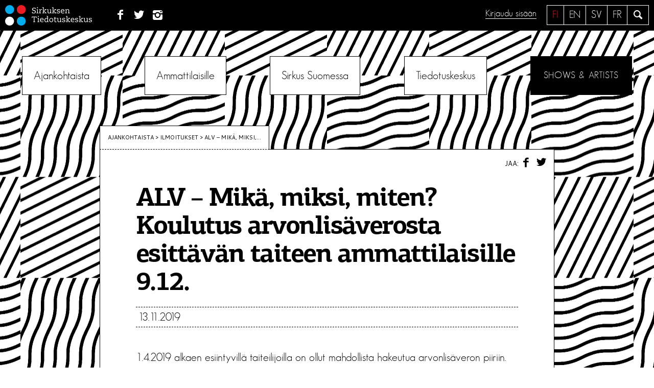

--- FILE ---
content_type: text/html; charset=UTF-8
request_url: https://sirkusinfo.fi/2019/11/alv-mika-miksi-miten-koulutus-arvonlisaverosta-esittavan-taiteen-ammattilaisille-9-12/
body_size: 14989
content:
<!DOCTYPE html>
<!--[if IE 7 ]>    <html lang="en" class="oldie no-js ie7"> <![endif]-->
<!--[if IE 8 ]>    <html lang="en" class="oldie no-js ie8"> <![endif]-->
<!--[if IE 9 ]>    <html lang="en" class="oldie no-js ie9"> <![endif]-->
<!--[if (gt IE 9)|!(IE)]><!--> <html lang="fi" class="no-js"> <!--<![endif]-->
<head>
<meta charset="UTF-8">
<meta name="viewport" content="width=device-width, initial-scale=1">

<meta name="description" content="1.4.2019 alkaen esiintyvillä taiteilijoilla on ollut mahdollista hakeutua arvonlisäveron piiriin. Tanssin talo ja PRAGMA Helsinki [&hellip;]">
	<meta property="og:image" content="https://sirkusinfo.fi/hallinta/wp-content/uploads/2019/11/pragma_logo_rgb_musta_pieni.png" />

<script>
	var sirkusinfo_lang = "fi";	var sirkusinfo_text_no_works = "Ei teoksia";
	var sirkusinfo_text_no_groups = "Ei ryhmiä";
</script>


<link rel="profile" href="http://gmpg.org/xfn/11">
<link rel="pingback" href="https://sirkusinfo.fi/hallinta/xmlrpc.php">
<!--[if lt IE 9]>
	<script src="https://sirkusinfo.fi/hallinta/wp-content/themes/sirkusinfo/js/html5.js"></script>
<![endif]-->

<meta name='robots' content='index, follow, max-image-preview:large, max-snippet:-1, max-video-preview:-1' />
<link rel="alternate" hreflang="fi" href="https://sirkusinfo.fi/2019/11/alv-mika-miksi-miten-koulutus-arvonlisaverosta-esittavan-taiteen-ammattilaisille-9-12/" />
<link rel="alternate" hreflang="x-default" href="https://sirkusinfo.fi/2019/11/alv-mika-miksi-miten-koulutus-arvonlisaverosta-esittavan-taiteen-ammattilaisille-9-12/" />

	<!-- This site is optimized with the Yoast SEO plugin v26.6 - https://yoast.com/wordpress/plugins/seo/ -->
	<title>ALV - Mikä, miksi, miten? Koulutus arvonlisäverosta esittävän taiteen ammattilaisille 9.12. &#8226; Sirkuksen Tiedotuskeskus</title>
	<link rel="canonical" href="https://sirkusinfo.fi/2019/11/alv-mika-miksi-miten-koulutus-arvonlisaverosta-esittavan-taiteen-ammattilaisille-9-12/" />
	<meta property="og:locale" content="fi_FI" />
	<meta property="og:type" content="article" />
	<meta property="og:title" content="ALV - Mikä, miksi, miten? Koulutus arvonlisäverosta esittävän taiteen ammattilaisille 9.12. &#8226; Sirkuksen Tiedotuskeskus" />
	<meta property="og:description" content="1.4.2019 alkaen esiintyvillä taiteilijoilla on ollut mahdollista hakeutua arvonlisäveron piiriin. Tanssin talo ja PRAGMA Helsinki [&hellip;]" />
	<meta property="og:url" content="https://sirkusinfo.fi/2019/11/alv-mika-miksi-miten-koulutus-arvonlisaverosta-esittavan-taiteen-ammattilaisille-9-12/" />
	<meta property="og:site_name" content="Sirkuksen Tiedotuskeskus" />
	<meta property="article:publisher" content="https://www.facebook.com/sirkusinfo/" />
	<meta property="article:published_time" content="2019-11-13T09:27:43+00:00" />
	<meta property="og:image" content="https://sirkusinfo.fi/hallinta/wp-content/uploads/2019/11/pragma_logo_rgb_musta_pieni.png" />
	<meta property="og:image:width" content="459" />
	<meta property="og:image:height" content="459" />
	<meta property="og:image:type" content="image/png" />
	<meta name="author" content="Miika Sillanpää" />
	<meta name="twitter:card" content="summary_large_image" />
	<meta name="twitter:creator" content="@sirkusinfo" />
	<meta name="twitter:site" content="@sirkusinfo" />
	<meta name="twitter:label1" content="Kirjoittanut" />
	<meta name="twitter:data1" content="Miika Sillanpää" />
	<meta name="twitter:label2" content="Arvioitu lukuaika" />
	<meta name="twitter:data2" content="1 minuutti" />
	<script type="application/ld+json" class="yoast-schema-graph">{"@context":"https://schema.org","@graph":[{"@type":"Article","@id":"https://sirkusinfo.fi/2019/11/alv-mika-miksi-miten-koulutus-arvonlisaverosta-esittavan-taiteen-ammattilaisille-9-12/#article","isPartOf":{"@id":"https://sirkusinfo.fi/2019/11/alv-mika-miksi-miten-koulutus-arvonlisaverosta-esittavan-taiteen-ammattilaisille-9-12/"},"author":{"name":"Miika Sillanpää","@id":"https://sirkusinfo.fi/en/#/schema/person/936f4449d777e7b14a35ee7460c04353"},"headline":"ALV &#8211; Mikä, miksi, miten? Koulutus arvonlisäverosta esittävän taiteen ammattilaisille 9.12.","datePublished":"2019-11-13T09:27:43+00:00","mainEntityOfPage":{"@id":"https://sirkusinfo.fi/2019/11/alv-mika-miksi-miten-koulutus-arvonlisaverosta-esittavan-taiteen-ammattilaisille-9-12/"},"wordCount":258,"commentCount":0,"publisher":{"@id":"https://sirkusinfo.fi/en/#organization"},"image":{"@id":"https://sirkusinfo.fi/2019/11/alv-mika-miksi-miten-koulutus-arvonlisaverosta-esittavan-taiteen-ammattilaisille-9-12/#primaryimage"},"thumbnailUrl":"https://sirkusinfo.fi/hallinta/wp-content/uploads/2019/11/pragma_logo_rgb_musta_pieni.png","keywords":["Helsinki","koulutus","PRAGMA Helsinki","Tanssin talo"],"articleSection":["Ilmoitukset"],"inLanguage":"fi","potentialAction":[{"@type":"CommentAction","name":"Comment","target":["https://sirkusinfo.fi/2019/11/alv-mika-miksi-miten-koulutus-arvonlisaverosta-esittavan-taiteen-ammattilaisille-9-12/#respond"]}]},{"@type":"WebPage","@id":"https://sirkusinfo.fi/2019/11/alv-mika-miksi-miten-koulutus-arvonlisaverosta-esittavan-taiteen-ammattilaisille-9-12/","url":"https://sirkusinfo.fi/2019/11/alv-mika-miksi-miten-koulutus-arvonlisaverosta-esittavan-taiteen-ammattilaisille-9-12/","name":"ALV - Mikä, miksi, miten? Koulutus arvonlisäverosta esittävän taiteen ammattilaisille 9.12. &#8226; Sirkuksen Tiedotuskeskus","isPartOf":{"@id":"https://sirkusinfo.fi/en/#website"},"primaryImageOfPage":{"@id":"https://sirkusinfo.fi/2019/11/alv-mika-miksi-miten-koulutus-arvonlisaverosta-esittavan-taiteen-ammattilaisille-9-12/#primaryimage"},"image":{"@id":"https://sirkusinfo.fi/2019/11/alv-mika-miksi-miten-koulutus-arvonlisaverosta-esittavan-taiteen-ammattilaisille-9-12/#primaryimage"},"thumbnailUrl":"https://sirkusinfo.fi/hallinta/wp-content/uploads/2019/11/pragma_logo_rgb_musta_pieni.png","datePublished":"2019-11-13T09:27:43+00:00","breadcrumb":{"@id":"https://sirkusinfo.fi/2019/11/alv-mika-miksi-miten-koulutus-arvonlisaverosta-esittavan-taiteen-ammattilaisille-9-12/#breadcrumb"},"inLanguage":"fi","potentialAction":[{"@type":"ReadAction","target":["https://sirkusinfo.fi/2019/11/alv-mika-miksi-miten-koulutus-arvonlisaverosta-esittavan-taiteen-ammattilaisille-9-12/"]}]},{"@type":"ImageObject","inLanguage":"fi","@id":"https://sirkusinfo.fi/2019/11/alv-mika-miksi-miten-koulutus-arvonlisaverosta-esittavan-taiteen-ammattilaisille-9-12/#primaryimage","url":"https://sirkusinfo.fi/hallinta/wp-content/uploads/2019/11/pragma_logo_rgb_musta_pieni.png","contentUrl":"https://sirkusinfo.fi/hallinta/wp-content/uploads/2019/11/pragma_logo_rgb_musta_pieni.png","width":459,"height":459},{"@type":"BreadcrumbList","@id":"https://sirkusinfo.fi/2019/11/alv-mika-miksi-miten-koulutus-arvonlisaverosta-esittavan-taiteen-ammattilaisille-9-12/#breadcrumb","itemListElement":[{"@type":"ListItem","position":1,"name":"Home","item":"https://sirkusinfo.fi/"},{"@type":"ListItem","position":2,"name":"ALV &#8211; Mikä, miksi, miten? Koulutus arvonlisäverosta esittävän taiteen ammattilaisille 9.12."}]},{"@type":"WebSite","@id":"https://sirkusinfo.fi/en/#website","url":"https://sirkusinfo.fi/en/","name":"Sirkuksen Tiedotuskeskus","description":"Suomalaisen sirkuksen kohtauspaikka","publisher":{"@id":"https://sirkusinfo.fi/en/#organization"},"potentialAction":[{"@type":"SearchAction","target":{"@type":"EntryPoint","urlTemplate":"https://sirkusinfo.fi/en/?s={search_term_string}"},"query-input":{"@type":"PropertyValueSpecification","valueRequired":true,"valueName":"search_term_string"}}],"inLanguage":"fi"},{"@type":"Organization","@id":"https://sirkusinfo.fi/en/#organization","name":"Sirkuksen tiedotuskeskus - Circusinfo Finland","url":"https://sirkusinfo.fi/en/","logo":{"@type":"ImageObject","inLanguage":"fi","@id":"https://sirkusinfo.fi/en/#/schema/logo/image/","url":"https://sirkusinfo.fi/hallinta/wp-content/uploads/2016/08/Sirkusinfo_nelio.jpg","contentUrl":"https://sirkusinfo.fi/hallinta/wp-content/uploads/2016/08/Sirkusinfo_nelio.jpg","width":260,"height":260,"caption":"Sirkuksen tiedotuskeskus - Circusinfo Finland"},"image":{"@id":"https://sirkusinfo.fi/en/#/schema/logo/image/"},"sameAs":["https://www.facebook.com/sirkusinfo/","https://x.com/sirkusinfo","https://www.instagram.com/sirkusinfo/","https://www.linkedin.com/company/sirkuksen-tiedotuskeskus-ry"]},{"@type":"Person","@id":"https://sirkusinfo.fi/en/#/schema/person/936f4449d777e7b14a35ee7460c04353","name":"Miika Sillanpää","image":{"@type":"ImageObject","inLanguage":"fi","@id":"https://sirkusinfo.fi/en/#/schema/person/image/","url":"https://secure.gravatar.com/avatar/c2771a29d242680bab3a75c06dfe2bb3046d95f4abf92259fe0fc7158991c9d2?s=96&d=mm&r=g","contentUrl":"https://secure.gravatar.com/avatar/c2771a29d242680bab3a75c06dfe2bb3046d95f4abf92259fe0fc7158991c9d2?s=96&d=mm&r=g","caption":"Miika Sillanpää"},"description":"Kirjoittaja on Sirkuksen tiedotuskeskuksen viestintäsuunnittelija.","url":"https://sirkusinfo.fi/author/miikas/"}]}</script>
	<!-- / Yoast SEO plugin. -->


<link rel='dns-prefetch' href='//ajax.googleapis.com' />
<link rel='dns-prefetch' href='//npmcdn.com' />
<link rel='dns-prefetch' href='//fonts.googleapis.com' />
<link rel="alternate" type="application/rss+xml" title="Sirkuksen Tiedotuskeskus &raquo; syöte" href="https://sirkusinfo.fi/feed/" />
<link rel="alternate" type="application/rss+xml" title="Sirkuksen Tiedotuskeskus &raquo; kommenttien syöte" href="https://sirkusinfo.fi/comments/feed/" />
<link rel="alternate" type="application/rss+xml" title="Sirkuksen Tiedotuskeskus &raquo; ALV &#8211; Mikä, miksi, miten? Koulutus arvonlisäverosta esittävän taiteen ammattilaisille 9.12. kommenttien syöte" href="https://sirkusinfo.fi/2019/11/alv-mika-miksi-miten-koulutus-arvonlisaverosta-esittavan-taiteen-ammattilaisille-9-12/feed/" />
<link rel="alternate" title="oEmbed (JSON)" type="application/json+oembed" href="https://sirkusinfo.fi/wp-json/oembed/1.0/embed?url=https%3A%2F%2Fsirkusinfo.fi%2F2019%2F11%2Falv-mika-miksi-miten-koulutus-arvonlisaverosta-esittavan-taiteen-ammattilaisille-9-12%2F" />
<link rel="alternate" title="oEmbed (XML)" type="text/xml+oembed" href="https://sirkusinfo.fi/wp-json/oembed/1.0/embed?url=https%3A%2F%2Fsirkusinfo.fi%2F2019%2F11%2Falv-mika-miksi-miten-koulutus-arvonlisaverosta-esittavan-taiteen-ammattilaisille-9-12%2F&#038;format=xml" />
<style id='wp-img-auto-sizes-contain-inline-css' type='text/css'>
img:is([sizes=auto i],[sizes^="auto," i]){contain-intrinsic-size:3000px 1500px}
/*# sourceURL=wp-img-auto-sizes-contain-inline-css */
</style>
<link rel='stylesheet' id='sbi_styles-css' href='https://sirkusinfo.fi/hallinta/wp-content/plugins/instagram-feed/css/sbi-styles.min.css?ver=6.10.0' type='text/css' media='all' />
<style id='wp-emoji-styles-inline-css' type='text/css'>

	img.wp-smiley, img.emoji {
		display: inline !important;
		border: none !important;
		box-shadow: none !important;
		height: 1em !important;
		width: 1em !important;
		margin: 0 0.07em !important;
		vertical-align: -0.1em !important;
		background: none !important;
		padding: 0 !important;
	}
/*# sourceURL=wp-emoji-styles-inline-css */
</style>
<link rel='stylesheet' id='wp-block-library-css' href='https://sirkusinfo.fi/hallinta/wp-includes/css/dist/block-library/style.min.css?ver=6.9' type='text/css' media='all' />
<style id='global-styles-inline-css' type='text/css'>
:root{--wp--preset--aspect-ratio--square: 1;--wp--preset--aspect-ratio--4-3: 4/3;--wp--preset--aspect-ratio--3-4: 3/4;--wp--preset--aspect-ratio--3-2: 3/2;--wp--preset--aspect-ratio--2-3: 2/3;--wp--preset--aspect-ratio--16-9: 16/9;--wp--preset--aspect-ratio--9-16: 9/16;--wp--preset--color--black: #000000;--wp--preset--color--cyan-bluish-gray: #abb8c3;--wp--preset--color--white: #ffffff;--wp--preset--color--pale-pink: #f78da7;--wp--preset--color--vivid-red: #cf2e2e;--wp--preset--color--luminous-vivid-orange: #ff6900;--wp--preset--color--luminous-vivid-amber: #fcb900;--wp--preset--color--light-green-cyan: #7bdcb5;--wp--preset--color--vivid-green-cyan: #00d084;--wp--preset--color--pale-cyan-blue: #8ed1fc;--wp--preset--color--vivid-cyan-blue: #0693e3;--wp--preset--color--vivid-purple: #9b51e0;--wp--preset--gradient--vivid-cyan-blue-to-vivid-purple: linear-gradient(135deg,rgb(6,147,227) 0%,rgb(155,81,224) 100%);--wp--preset--gradient--light-green-cyan-to-vivid-green-cyan: linear-gradient(135deg,rgb(122,220,180) 0%,rgb(0,208,130) 100%);--wp--preset--gradient--luminous-vivid-amber-to-luminous-vivid-orange: linear-gradient(135deg,rgb(252,185,0) 0%,rgb(255,105,0) 100%);--wp--preset--gradient--luminous-vivid-orange-to-vivid-red: linear-gradient(135deg,rgb(255,105,0) 0%,rgb(207,46,46) 100%);--wp--preset--gradient--very-light-gray-to-cyan-bluish-gray: linear-gradient(135deg,rgb(238,238,238) 0%,rgb(169,184,195) 100%);--wp--preset--gradient--cool-to-warm-spectrum: linear-gradient(135deg,rgb(74,234,220) 0%,rgb(151,120,209) 20%,rgb(207,42,186) 40%,rgb(238,44,130) 60%,rgb(251,105,98) 80%,rgb(254,248,76) 100%);--wp--preset--gradient--blush-light-purple: linear-gradient(135deg,rgb(255,206,236) 0%,rgb(152,150,240) 100%);--wp--preset--gradient--blush-bordeaux: linear-gradient(135deg,rgb(254,205,165) 0%,rgb(254,45,45) 50%,rgb(107,0,62) 100%);--wp--preset--gradient--luminous-dusk: linear-gradient(135deg,rgb(255,203,112) 0%,rgb(199,81,192) 50%,rgb(65,88,208) 100%);--wp--preset--gradient--pale-ocean: linear-gradient(135deg,rgb(255,245,203) 0%,rgb(182,227,212) 50%,rgb(51,167,181) 100%);--wp--preset--gradient--electric-grass: linear-gradient(135deg,rgb(202,248,128) 0%,rgb(113,206,126) 100%);--wp--preset--gradient--midnight: linear-gradient(135deg,rgb(2,3,129) 0%,rgb(40,116,252) 100%);--wp--preset--font-size--small: 13px;--wp--preset--font-size--medium: 20px;--wp--preset--font-size--large: 36px;--wp--preset--font-size--x-large: 42px;--wp--preset--spacing--20: 0.44rem;--wp--preset--spacing--30: 0.67rem;--wp--preset--spacing--40: 1rem;--wp--preset--spacing--50: 1.5rem;--wp--preset--spacing--60: 2.25rem;--wp--preset--spacing--70: 3.38rem;--wp--preset--spacing--80: 5.06rem;--wp--preset--shadow--natural: 6px 6px 9px rgba(0, 0, 0, 0.2);--wp--preset--shadow--deep: 12px 12px 50px rgba(0, 0, 0, 0.4);--wp--preset--shadow--sharp: 6px 6px 0px rgba(0, 0, 0, 0.2);--wp--preset--shadow--outlined: 6px 6px 0px -3px rgb(255, 255, 255), 6px 6px rgb(0, 0, 0);--wp--preset--shadow--crisp: 6px 6px 0px rgb(0, 0, 0);}:where(.is-layout-flex){gap: 0.5em;}:where(.is-layout-grid){gap: 0.5em;}body .is-layout-flex{display: flex;}.is-layout-flex{flex-wrap: wrap;align-items: center;}.is-layout-flex > :is(*, div){margin: 0;}body .is-layout-grid{display: grid;}.is-layout-grid > :is(*, div){margin: 0;}:where(.wp-block-columns.is-layout-flex){gap: 2em;}:where(.wp-block-columns.is-layout-grid){gap: 2em;}:where(.wp-block-post-template.is-layout-flex){gap: 1.25em;}:where(.wp-block-post-template.is-layout-grid){gap: 1.25em;}.has-black-color{color: var(--wp--preset--color--black) !important;}.has-cyan-bluish-gray-color{color: var(--wp--preset--color--cyan-bluish-gray) !important;}.has-white-color{color: var(--wp--preset--color--white) !important;}.has-pale-pink-color{color: var(--wp--preset--color--pale-pink) !important;}.has-vivid-red-color{color: var(--wp--preset--color--vivid-red) !important;}.has-luminous-vivid-orange-color{color: var(--wp--preset--color--luminous-vivid-orange) !important;}.has-luminous-vivid-amber-color{color: var(--wp--preset--color--luminous-vivid-amber) !important;}.has-light-green-cyan-color{color: var(--wp--preset--color--light-green-cyan) !important;}.has-vivid-green-cyan-color{color: var(--wp--preset--color--vivid-green-cyan) !important;}.has-pale-cyan-blue-color{color: var(--wp--preset--color--pale-cyan-blue) !important;}.has-vivid-cyan-blue-color{color: var(--wp--preset--color--vivid-cyan-blue) !important;}.has-vivid-purple-color{color: var(--wp--preset--color--vivid-purple) !important;}.has-black-background-color{background-color: var(--wp--preset--color--black) !important;}.has-cyan-bluish-gray-background-color{background-color: var(--wp--preset--color--cyan-bluish-gray) !important;}.has-white-background-color{background-color: var(--wp--preset--color--white) !important;}.has-pale-pink-background-color{background-color: var(--wp--preset--color--pale-pink) !important;}.has-vivid-red-background-color{background-color: var(--wp--preset--color--vivid-red) !important;}.has-luminous-vivid-orange-background-color{background-color: var(--wp--preset--color--luminous-vivid-orange) !important;}.has-luminous-vivid-amber-background-color{background-color: var(--wp--preset--color--luminous-vivid-amber) !important;}.has-light-green-cyan-background-color{background-color: var(--wp--preset--color--light-green-cyan) !important;}.has-vivid-green-cyan-background-color{background-color: var(--wp--preset--color--vivid-green-cyan) !important;}.has-pale-cyan-blue-background-color{background-color: var(--wp--preset--color--pale-cyan-blue) !important;}.has-vivid-cyan-blue-background-color{background-color: var(--wp--preset--color--vivid-cyan-blue) !important;}.has-vivid-purple-background-color{background-color: var(--wp--preset--color--vivid-purple) !important;}.has-black-border-color{border-color: var(--wp--preset--color--black) !important;}.has-cyan-bluish-gray-border-color{border-color: var(--wp--preset--color--cyan-bluish-gray) !important;}.has-white-border-color{border-color: var(--wp--preset--color--white) !important;}.has-pale-pink-border-color{border-color: var(--wp--preset--color--pale-pink) !important;}.has-vivid-red-border-color{border-color: var(--wp--preset--color--vivid-red) !important;}.has-luminous-vivid-orange-border-color{border-color: var(--wp--preset--color--luminous-vivid-orange) !important;}.has-luminous-vivid-amber-border-color{border-color: var(--wp--preset--color--luminous-vivid-amber) !important;}.has-light-green-cyan-border-color{border-color: var(--wp--preset--color--light-green-cyan) !important;}.has-vivid-green-cyan-border-color{border-color: var(--wp--preset--color--vivid-green-cyan) !important;}.has-pale-cyan-blue-border-color{border-color: var(--wp--preset--color--pale-cyan-blue) !important;}.has-vivid-cyan-blue-border-color{border-color: var(--wp--preset--color--vivid-cyan-blue) !important;}.has-vivid-purple-border-color{border-color: var(--wp--preset--color--vivid-purple) !important;}.has-vivid-cyan-blue-to-vivid-purple-gradient-background{background: var(--wp--preset--gradient--vivid-cyan-blue-to-vivid-purple) !important;}.has-light-green-cyan-to-vivid-green-cyan-gradient-background{background: var(--wp--preset--gradient--light-green-cyan-to-vivid-green-cyan) !important;}.has-luminous-vivid-amber-to-luminous-vivid-orange-gradient-background{background: var(--wp--preset--gradient--luminous-vivid-amber-to-luminous-vivid-orange) !important;}.has-luminous-vivid-orange-to-vivid-red-gradient-background{background: var(--wp--preset--gradient--luminous-vivid-orange-to-vivid-red) !important;}.has-very-light-gray-to-cyan-bluish-gray-gradient-background{background: var(--wp--preset--gradient--very-light-gray-to-cyan-bluish-gray) !important;}.has-cool-to-warm-spectrum-gradient-background{background: var(--wp--preset--gradient--cool-to-warm-spectrum) !important;}.has-blush-light-purple-gradient-background{background: var(--wp--preset--gradient--blush-light-purple) !important;}.has-blush-bordeaux-gradient-background{background: var(--wp--preset--gradient--blush-bordeaux) !important;}.has-luminous-dusk-gradient-background{background: var(--wp--preset--gradient--luminous-dusk) !important;}.has-pale-ocean-gradient-background{background: var(--wp--preset--gradient--pale-ocean) !important;}.has-electric-grass-gradient-background{background: var(--wp--preset--gradient--electric-grass) !important;}.has-midnight-gradient-background{background: var(--wp--preset--gradient--midnight) !important;}.has-small-font-size{font-size: var(--wp--preset--font-size--small) !important;}.has-medium-font-size{font-size: var(--wp--preset--font-size--medium) !important;}.has-large-font-size{font-size: var(--wp--preset--font-size--large) !important;}.has-x-large-font-size{font-size: var(--wp--preset--font-size--x-large) !important;}
/*# sourceURL=global-styles-inline-css */
</style>

<style id='classic-theme-styles-inline-css' type='text/css'>
/*! This file is auto-generated */
.wp-block-button__link{color:#fff;background-color:#32373c;border-radius:9999px;box-shadow:none;text-decoration:none;padding:calc(.667em + 2px) calc(1.333em + 2px);font-size:1.125em}.wp-block-file__button{background:#32373c;color:#fff;text-decoration:none}
/*# sourceURL=/wp-includes/css/classic-themes.min.css */
</style>
<link rel='stylesheet' id='eeb-css-frontend-css' href='https://sirkusinfo.fi/hallinta/wp-content/plugins/email-encoder-bundle/assets/css/style.css?ver=54d4eedc552c499c4a8d6b89c23d3df1' type='text/css' media='all' />
<link rel='stylesheet' id='sirkusinfo-font-css' href='https://fonts.googleapis.com/css?family=Cantarell&#038;ver=6.9' type='text/css' media='all' />
<link rel='stylesheet' id='sirkusinfo-style-css' href='https://sirkusinfo.fi/hallinta/wp-content/themes/sirkusinfo/style.css?ver=6.1' type='text/css' media='all' />
<link rel='stylesheet' id='sirkka_css-css' href='https://sirkusinfo.fi/hallinta/wp-content/themes/sirkusinfo/forms/css/sirkka-forms.css?ver=6.9' type='text/css' media='all' />
<script type="text/javascript" src="https://ajax.googleapis.com/ajax/libs/jquery/1.12.2/jquery.min.js?ver=1.12.2" id="jquery-js"></script>
<script type="text/javascript" src="https://sirkusinfo.fi/hallinta/wp-content/plugins/email-encoder-bundle/assets/js/custom.js?ver=2c542c9989f589cd5318f5cef6a9ecd7" id="eeb-js-frontend-js"></script>
<script type="text/javascript" src="https://sirkusinfo.fi/hallinta/wp-content/themes/sirkusinfo/js/sirkka/jquery-2.2.3.js?ver=6.9" id="jquery2.2.3-js"></script>
<script type="text/javascript" src="https://sirkusinfo.fi/hallinta/wp-content/themes/sirkusinfo/js/sirkka/jquery-ui.min.js?ver=6.9" id="jquery-ui-js"></script>
<script type="text/javascript" src="https://sirkusinfo.fi/hallinta/wp-content/themes/sirkusinfo/js/sirkka/bootstrap.min.js?ver=6.9" id="sirkka_bootstrap-js"></script>
<script type="text/javascript" src="https://sirkusinfo.fi/hallinta/wp-content/themes/sirkusinfo/js/sirkka/tether.min.js?ver=6.9" id="sirkka_tether-js"></script>
<script type="text/javascript" src="https://sirkusinfo.fi/hallinta/wp-content/themes/sirkusinfo/js/sirkka/bootstrap-typeahead.js?ver=6.9" id="sirkka_typeadhead-js"></script>
<script type="text/javascript" src="https://sirkusinfo.fi/hallinta/wp-content/themes/sirkusinfo/js/sirkka/knockout-min.js?ver=6.9" id="sirkka_ko-js"></script>
<script type="text/javascript" src="https://sirkusinfo.fi/hallinta/wp-content/themes/sirkusinfo/js/sirkka/knockout-jqueryui.min.js?ver=6.9" id="sirkka_ko_jq-js"></script>
<script type="text/javascript" src="https://sirkusinfo.fi/hallinta/wp-content/themes/sirkusinfo/js/sirkka/knockout-file-bind.js?ver=6.9" id="sirkka_ko_file-js"></script>
<script type="text/javascript" src="https://sirkusinfo.fi/hallinta/wp-content/themes/sirkusinfo/js/sirkka/moment-with-locales.min.js?ver=6.9" id="sirkka_moment-js"></script>
<script type="text/javascript" src="https://sirkusinfo.fi/hallinta/wp-content/themes/sirkusinfo/js/sirkka/js.cookie.js?ver=6.9" id="sirkka_cookie-js"></script>
<script type="text/javascript" src="https://sirkusinfo.fi/hallinta/wp-content/themes/sirkusinfo/js/sirkka/jquery.md5.js?ver=6.9" id="sirkka_md5-js"></script>
<script type="text/javascript" src="https://sirkusinfo.fi/hallinta/wp-content/themes/sirkusinfo/js/sirkka/knockout.validation.js?ver=6.9" id="sirkka_valid-js"></script>
<script type="text/javascript" src="https://sirkusinfo.fi/hallinta/wp-content/themes/sirkusinfo/js/sirkka/jquery.formatDateTime.min.js?ver=6.9" id="sirkka_formatdate-js"></script>
<script type="text/javascript" src="https://sirkusinfo.fi/hallinta/wp-content/themes/sirkusinfo/js/sirkka/base.js?ver=6.9" id="sirkka_base-js"></script>
<link rel="https://api.w.org/" href="https://sirkusinfo.fi/wp-json/" /><link rel="alternate" title="JSON" type="application/json" href="https://sirkusinfo.fi/wp-json/wp/v2/posts/14023" /><link rel="EditURI" type="application/rsd+xml" title="RSD" href="https://sirkusinfo.fi/hallinta/xmlrpc.php?rsd" />
<meta name="generator" content="WordPress 6.9" />
<link rel='shortlink' href='https://sirkusinfo.fi/?p=14023' />
<meta name="generator" content="WPML ver:4.8.6 stt:1,18;" />
<script>
	function expand(param) {
		param.style.display = (param.style.display == "none") ? "block" : "none";
	}
	function read_toggle(id, more, less) {
		el = document.getElementById("readlink" + id);
		el.innerHTML = (el.innerHTML == more) ? less : more;
		expand(document.getElementById("read" + id));
	}
	</script><!-- Instagram Feed CSS -->
<style type="text/css">
#sb_instagram #sbi_load {
    padding-top: 0 !important;
}
</style>
<link rel="icon" href="https://sirkusinfo.fi/hallinta/wp-content/uploads/2019/03/sirkusinfo_450px_pelkkalogo-1-150x150.png" sizes="32x32" />
<link rel="icon" href="https://sirkusinfo.fi/hallinta/wp-content/uploads/2019/03/sirkusinfo_450px_pelkkalogo-1-300x300.png" sizes="192x192" />
<link rel="apple-touch-icon" href="https://sirkusinfo.fi/hallinta/wp-content/uploads/2019/03/sirkusinfo_450px_pelkkalogo-1-300x300.png" />
<meta name="msapplication-TileImage" content="https://sirkusinfo.fi/hallinta/wp-content/uploads/2019/03/sirkusinfo_450px_pelkkalogo-1-300x300.png" />
<style type="text/css">

*[id^='readlink'] {
 font-weight: normal;
 color: #000000;
 background: #ffffff;
 padding: 0px;
 border-bottom: 1px solid #000000;
 -webkit-box-shadow: none !important;
 box-shadow: none !important;
 -webkit-transition: none !important;
}

*[id^='readlink']:hover {
 font-weight: normal;
 color: #191919;
 padding: 0px;
 border-bottom: 1px solid #000000;
}

*[id^='readlink']:focus {
 outline: none;
 color: #000000;
}

</style>
</head>


<body class="wp-singular post-template-default single single-post postid-14023 single-format-standard wp-theme-sirkusinfo bg-1 group-blog">
	
<script>
  (function(i,s,o,g,r,a,m){i['GoogleAnalyticsObject']=r;i[r]=i[r]||function(){
  (i[r].q=i[r].q||[]).push(arguments)},i[r].l=1*new Date();a=s.createElement(o),
  m=s.getElementsByTagName(o)[0];a.async=1;a.src=g;m.parentNode.insertBefore(a,m)
  })(window,document,'script','//www.google-analytics.com/analytics.js','ga');

  ga('create', 'UA-3268160-1', 'auto');
  ga('send', 'pageview');

</script>
	
<div id="page" class="site">
	<a class="skip-link screen-reader-text" href="#main">Siirry sisältöön</a>

	<header id="masthead" class="site-header" role="banner">
		<div class="site-branding">
		
							<p class="site-title"><a href="https://sirkusinfo.fi/" rel="home"><img src="https://sirkusinfo.fi/hallinta/wp-content/themes/sirkusinfo/img/logo-nega.svg" alt="Sirkuksen Tiedotuskeskus"></a></p>
						
			<nav class="social">
				<ul>
				<li id="menu-item-1574" class="menu-item menu-item-type-custom menu-item-object-custom menu-item-1574"><a href="http://www.facebook.com/pages/Sirkuksen-tiedotuskeskus-Finnish-Circus-Information-Centre/295750327137738"><span class="menu-text">Facebook</span></a></li>
<li id="menu-item-1576" class="menu-item menu-item-type-custom menu-item-object-custom menu-item-1576"><a href="https://twitter.com/sirkusinfo"><span class="menu-text">Twitter</span></a></li>
<li id="menu-item-1575" class="menu-item menu-item-type-custom menu-item-object-custom menu-item-1575"><a href="https://www.instagram.com/sirkusinfo/?hl=fi"><span class="menu-text">Instagram</span></a></li>
				</ul>
			</nav>
			
			<div class="site-search">
				<a class="icon-search leanModalLink" href="#search"><span class="screen-reader-text">Hae</span></a>
			</div>
			
			<div class="languages"><ul><li class="fi active"><a href="https://sirkusinfo.fi/2019/11/alv-mika-miksi-miten-koulutus-arvonlisaverosta-esittavan-taiteen-ammattilaisille-9-12/">fi</a></li><li class="en"><a href="https://sirkusinfo.fi/en/">en</a></li><li class="sv"><a href="https://sirkusinfo.fi/sv/">sv</a></li><li class="fr"><a href="https://sirkusinfo.fi/fr/">fr</a></li></ul></div> <!-- .languages -->			
			
			<div class="sign-in">
							<a href="#sign-in" class="leanModalLink">Kirjaudu sisään</a>
						</div>	
			
				
		</div><!-- .site-branding -->

		<nav id="site-navigation" class="main-navigation" role="navigation">
			<button class="menu-toggle" aria-controls="primary-menu" aria-expanded="false"><span></span> Valikko</button>
			<div class="menu-paavalikko-container"><ul id="primary-menu" class=""><li id="menu-item-84" class="menu-item menu-item-type-custom menu-item-object-custom menu-item-has-children menu-item-84"><a href="#">Ajankohtaista</a>
<ul class="sub-menu">
	<li id="menu-item-85" class="menu-item menu-item-type-taxonomy menu-item-object-category menu-item-85"><a href="https://sirkusinfo.fi/news/blogi/">Blogi</a></li>
	<li id="menu-item-86" class="menu-item menu-item-type-taxonomy menu-item-object-category current-post-ancestor current-menu-parent current-post-parent menu-item-86"><a href="https://sirkusinfo.fi/news/ilmoitukset/">Ilmoitukset</a></li>
	<li id="menu-item-88" class="menu-item menu-item-type-taxonomy menu-item-object-category menu-item-88"><a href="https://sirkusinfo.fi/news/tiedotuskeskuksen-uutiset/">Tiedotus­keskuksen uutiset</a></li>
	<li id="menu-item-87" class="menu-item menu-item-type-taxonomy menu-item-object-category menu-item-87"><a href="https://sirkusinfo.fi/news/sirkuskentan-uutiset/">Sirkusalan uutiset</a></li>
	<li id="menu-item-1528" class="menu-item menu-item-type-post_type menu-item-object-page menu-item-1528"><a href="https://sirkusinfo.fi/ajankohtaista/esityskalenteri/">Esityskalenteri</a></li>
	<li id="menu-item-1529" class="menu-item menu-item-type-post_type menu-item-object-page menu-item-1529"><a href="https://sirkusinfo.fi/ajankohtaista/tilaa-uutiskirje/">Tilaa uutiskirje</a></li>
</ul>
</li>
<li id="menu-item-1586" class="menu-item menu-item-type-custom menu-item-object-custom menu-item-has-children menu-item-1586"><a href="#">Ammattilaisille</a>
<ul class="sub-menu">
	<li id="menu-item-93" class="menu-item menu-item-type-post_type menu-item-object-page menu-item-93"><a href="https://sirkusinfo.fi/ammattilaisille/palvelut/">Palvelut</a></li>
	<li id="menu-item-91" class="menu-item menu-item-type-post_type menu-item-object-page menu-item-91"><a href="https://sirkusinfo.fi/ammattilaisille/apurahat/">Apurahat</a></li>
	<li id="menu-item-92" class="menu-item menu-item-type-post_type menu-item-object-page menu-item-92"><a href="https://sirkusinfo.fi/ammattilaisille/kansainvaliset-mahdollisuudet/">Kansainväliset mahdollisuudet</a></li>
	<li id="menu-item-90" class="menu-item menu-item-type-post_type menu-item-object-page menu-item-90"><a href="https://sirkusinfo.fi/ammattilaisille/aineistot/">Aineistot</a></li>
	<li id="menu-item-94" class="menu-item menu-item-type-post_type menu-item-object-page menu-item-94"><a href="https://sirkusinfo.fi/ammattilaisille/sirkuskirjasto/">Sirkuskirjasto</a></li>
</ul>
</li>
<li id="menu-item-1587" class="menu-item menu-item-type-custom menu-item-object-custom menu-item-has-children menu-item-1587"><a href="#">Sirkus Suomessa</a>
<ul class="sub-menu">
	<li id="menu-item-96" class="menu-item menu-item-type-post_type menu-item-object-page menu-item-96"><a href="https://sirkusinfo.fi/sirkus-suomessa/mita-on-suomalainen-sirkus/">Mitä on suomalainen sirkus</a></li>
	<li id="menu-item-3488" class="menu-item menu-item-type-post_type menu-item-object-page menu-item-3488"><a href="https://sirkusinfo.fi/sirkus-suomessa/festivaalit-ja-nayttamot/">Festivaalit ja näyttämöt</a></li>
	<li id="menu-item-3487" class="menu-item menu-item-type-post_type menu-item-object-page menu-item-3487"><a href="https://sirkusinfo.fi/sirkus-suomessa/koulutus-ja-opiskelu/">Koulutus ja opiskelu</a></li>
	<li id="menu-item-97" class="menu-item menu-item-type-post_type menu-item-object-page menu-item-97"><a href="https://sirkusinfo.fi/sirkus-suomessa/selvitykset-ja-raportit/">Selvitykset ja raportit</a></li>
	<li id="menu-item-99" class="menu-item menu-item-type-post_type menu-item-object-page menu-item-99"><a href="https://sirkusinfo.fi/sirkus-suomessa/tilastot/">Tilastot</a></li>
	<li id="menu-item-98" class="menu-item menu-item-type-post_type menu-item-object-page menu-item-98"><a href="https://sirkusinfo.fi/sirkus-suomessa/sirkka-tietokanta/">Sirkka-tietokanta</a></li>
</ul>
</li>
<li id="menu-item-1588" class="menu-item menu-item-type-custom menu-item-object-custom menu-item-has-children menu-item-1588"><a href="#">Tiedotuskeskus</a>
<ul class="sub-menu">
	<li id="menu-item-107" class="menu-item menu-item-type-post_type menu-item-object-page menu-item-107"><a href="https://sirkusinfo.fi/tiedotuskeskus/yhteystiedot/">Yhteystiedot</a></li>
	<li id="menu-item-106" class="menu-item menu-item-type-post_type menu-item-object-page menu-item-106"><a href="https://sirkusinfo.fi/tiedotuskeskus/toiminta/">Toiminta</a></li>
	<li id="menu-item-102" class="menu-item menu-item-type-post_type menu-item-object-page menu-item-102"><a href="https://sirkusinfo.fi/tiedotuskeskus/jasenet-ja-hallitus/">Jäsenet ja hallitus</a></li>
	<li id="menu-item-101" class="menu-item menu-item-type-post_type menu-item-object-page menu-item-101"><a href="https://sirkusinfo.fi/tiedotuskeskus/hankkeet/">Hankkeet</a></li>
	<li id="menu-item-103" class="menu-item menu-item-type-post_type menu-item-object-page menu-item-103"><a href="https://sirkusinfo.fi/tiedotuskeskus/kumppanit-ja-yhteistyo/">Verkostot ja kumppanit</a></li>
	<li id="menu-item-105" class="menu-item menu-item-type-post_type menu-item-object-page menu-item-105"><a href="https://sirkusinfo.fi/tiedotuskeskus/sirkuksen-lumo-palkinto/">Sirkuksen lumo -palkinto</a></li>
	<li id="menu-item-104" class="menu-item menu-item-type-post_type menu-item-object-page menu-item-104"><a href="https://sirkusinfo.fi/tiedotuskeskus/medialle/">Medialle</a></li>
</ul>
</li>
<li id="menu-item-3162" class="promo menu-item menu-item-type-custom menu-item-object-custom menu-item-3162"><a href="http://sirkusinfo.fi/en/shows-artists/">Shows &#038; Artists</a></li>
</ul></div>		</nav><!-- #site-navigation -->
		<div class="clearfix"></div>
	</header><!-- #masthead -->
	
	
	
	<div id="content" class="site-content no-sidebar">
		
		<img class="sirkka-loader" src="https://sirkusinfo.fi/hallinta/wp-content/themes/sirkusinfo/img/spin.gif" alt="Loading...">
	<div id="primary" class="content-area">
		
		
<div class="breadcrumb-wrapper">
	<div class="breadcrumbs" id="breadcrumb" typeof="BreadcrumbList" vocab="http://schema.org/">
		<span property="itemListElement" typeof="ListItem"><span property="name">Ajankohtaista &gt; </span></span><span><a href="https://sirkusinfo.fi/news/ilmoitukset/">Ilmoitukset</a> &gt; </span><span property="itemListElement" typeof="ListItem"><span property="name">ALV &#8211; Mikä, miksi,...</span></span>			
	</div>
</div>		
		<main id="main" class="site-main white" role="main">

		
<article id="post-14023" class="post-14023 post type-post status-publish format-standard has-post-thumbnail hentry category-ilmoitukset tag-helsinki tag-koulutus tag-pragma-helsinki tag-tanssin-talo">
	<header class="entry-header">
		
		<h1>ALV &#8211; Mikä, miksi, miten? Koulutus arvonlisäverosta esittävän taiteen ammattilaisille 9.12.</h1>
		
		
				<div class="post-meta">
			<p><span class="posted-on"><time class="entry-date published updated" datetime="2019-11-13T12:27:43+03:00">13.11.2019</time></span></p>		</div><!-- .entry-meta -->
					
		<div class="share">
	<p>Jaa: <a target="_blank" class="icon-facebook" href="https://www.facebook.com/sharer/sharer.php?u=https%3A%2F%2Fsirkusinfo.fi%2F2019%2F11%2Falv-mika-miksi-miten-koulutus-arvonlisaverosta-esittavan-taiteen-ammattilaisille-9-12%2F"><span class="screen-reader-text">Facebook</span></a> <a target="_blank" class="icon-twitter" href="https://twitter.com/intent/tweet?text=ALV%20&#8211;%20Mikä,%20miksi,%20miten?%20Koulutus%20arvonlisäverosta%20esittävän%20taiteen%20ammattilaisille%209.12.&amp;url=https%3A%2F%2Fsirkusinfo.fi%2F2019%2F11%2Falv-mika-miksi-miten-koulutus-arvonlisaverosta-esittavan-taiteen-ammattilaisille-9-12%2F"><span class="screen-reader-text">Twitter</span></a></p>
</div>	

		
	</header><!-- .entry-header -->

	<div class="entry-content">
		
		
		
		<div>1.4.2019 alkaen esiintyvillä taiteilijoilla on ollut mahdollista hakeutua arvonlisäveron piiriin. <strong>Tanssin talo</strong> ja <strong>PRAGMA Helsinki</strong> järjestävät yhteistyössä aiheesta koulutuksen, jossa käsitellään sitä, mitä tämä muutos käytännössä tarkoittaa. </div>
<div> </div>
<div>Koulutuksen vetää PWC:n <strong>Marja Hokkanen</strong>, jolla on yli 20 vuoden kokemus veroasiantuntijana monipuolisissa tehtävissä eri organisaatioissa. Hän on työskennellyt eri sektoreilla toimivien yritysten kanssa ja vastannut vaativista kansallisista ja kansainvälisistä verotusta ja verolainsäädäntöä koskevista hankkeista. Hokkanen on kouluttanut sekä veroasiantuntijoita että yritysten ja julkisyhteisöjen henkilöstöä erityisesti arvonlisäverotukseen liittyvissä kysymyksissä. </div>
<div> </div>
<div>Koulutus pidetään <strong>maanantaina 9.12.2019</strong> Tanssin talon uudessa harjoitussalissa Kaapelitehtaalla (Tallberginkatu 1 A, kolmas kerros) klo 15-17.</div>
<div> </div>
<div>Ota mukaan omat kysymyksesi aiheesta, voit myös lähettää niitä jo etukäteen ilmoittautumislomakkeen kautta.</div>
<div>Ilmoittaudu oheisen linkin kautta 5.12. mennessä: <a href="https://forms.gle/Hu8BDKhehwXooFLe6" target="_blank" rel="noopener noreferrer" data-saferedirecturl="https://www.google.com/url?q=https://forms.gle/Hu8BDKhehwXooFLe6&amp;source=gmail&amp;ust=1573642463240000&amp;usg=AFQjCNERhv_7WQ78W5NA7V25nOmAsrRnvw">https://forms.gle/<wbr />Hu8BDKhehwXooFLe6</a> (siirryt toiselle sivustolle)</div>
<div> </div>
<div>Tervetuloa!</div>
<div></p>
<div><em>Tanssin talo on Suomen ensimmäinen tanssille omistettu näyttämö, joka aloittaa esitystoiminnan Kaapelitehtaalla Helsingissä syksyllä 2021. Talon rakennustyöt alkoivat lokakuussa 2019 ja arvioitu rakennusaika on kaksi vuotta, mutta Kaapelitehtaan A-rappuun remontoitu harjoitussali on jo käytössä. Tanssin talo on ollut liiketoiminnasta arvonlisäverovelvollinen 1.1.2016 alkaen.</em></div>
<p></p>
<div><em>PRAGMA Helsinki on uusi tuotanto-, managerointi- ja agentuuripalveluita tarjoava toimija esittävän taiteen kentällä. Se on syntynyt Sirkuksen ja Tanssin tiedotuskeskusten kaksivuotisesta välittäjäportaan kehittämishankkeesta, joka on opetus- ja kulttuuriministeriön tukema. Tällä hetkellä PRAGMA Helsingin asiakkaina on yhteensä seitsemän tanssi- ja sirkusryhmää sekä -taiteilijaa. PRAGMA on ollut toiminnastaan arvonlisäverovelvollinen 1.10.2019 alkaen.</em></div>
</div>
		
		<footer class="entry-footer">
			<span class="cat-links">Kategoriat: <a href="https://sirkusinfo.fi/news/ilmoitukset/" rel="category tag">Ilmoitukset</a></span><br><span class="tags-links">Avainsanat: <a href="https://sirkusinfo.fi/tag/helsinki/" rel="tag">Helsinki</a>, <a href="https://sirkusinfo.fi/tag/koulutus/" rel="tag">koulutus</a>, <a href="https://sirkusinfo.fi/tag/pragma-helsinki/" rel="tag">PRAGMA Helsinki</a>, <a href="https://sirkusinfo.fi/tag/tanssin-talo/" rel="tag">Tanssin talo</a></span>		</footer><!-- .entry-footer -->
		
			
		
	</div><!-- .entry-content -->

	
</article><!-- #post-## -->

		</main><!-- #main -->
	</div><!-- #primary -->


	</div><!-- #content -->

	<footer id="colophon" class="site-footer" role="contentinfo">
		
			<div class="widget footer-logo">
				
					
				
				<a href="https://sirkusinfo.fi/" rel="home"><img src="https://sirkusinfo.fi/hallinta/wp-content/themes/sirkusinfo/img/logo-nega.svg" alt="Sirkuksen Tiedotuskeskus"></a>
			

			</div>
			
			
			<div class="widget contact">
					
					<div class="address"><h3 class="widget-title">Ota yhteyttä:</h3>			<div class="textwidget"><p>Sirkuksen tiedotuskeskus <br />
Kaapelitehdas<br />
Tallberginkatu 1 C 93<br />
FI-00180 Helsinki</p>
</div>
		</div>
					<ul id="menu-yhteystiedot" class="contact-buttons"><li id="menu-item-108" class="menu-item menu-item-type-custom menu-item-object-custom menu-item-108"><a href="javascript:;" data-enc-email="vasb[at]pvephfqnapr.sv" class="mailto-link" data-wpel-link="ignore"><span id="eeb-446670-848742"></span><script type="text/javascript">(function() {var ml="usad04ei%focr.n",mi="7>9:854;7<;0132>;6=97",o="";for(var j=0,l=mi.length;j<l;j++) {o+=ml.charAt(mi.charCodeAt(j)-48);}document.getElementById("eeb-446670-848742").innerHTML = decodeURIComponent(o);}());</script><noscript>*protected email*</noscript></a></li>
<li id="menu-item-109" class="menu-item menu-item-type-post_type menu-item-object-page menu-item-109"><a href="https://sirkusinfo.fi/tiedotuskeskus/yhteystiedot/">Henkilökunta ja kartta</a></li>
<li id="menu-item-110" class="menu-item menu-item-type-post_type menu-item-object-page menu-item-110"><a href="https://sirkusinfo.fi/ammattilaisille/sirkuskirjasto/">Sirkuskirjasto</a></li>
</ul>					
			</div>
			
			
			<div class="widget">
				<div class="menu-alatunniste-container"><ul id="menu-alatunniste" class="menu"><li id="menu-item-113" class="menu-item menu-item-type-post_type menu-item-object-page menu-item-113"><a href="https://sirkusinfo.fi/ajankohtaista/tilaa-uutiskirje/">Tilaa uutiskirje</a></li>
<li id="menu-item-8458" class="menu-item menu-item-type-post_type menu-item-object-page menu-item-8458"><a href="https://sirkusinfo.fi/tiedotuskeskus/tietosuojaseloste/">Tietosuojaseloste</a></li>
<li id="menu-item-114" class="menu-item menu-item-type-post_type menu-item-object-page menu-item-114"><a href="https://sirkusinfo.fi/tiedotuskeskus/medialle/">Medialle</a></li>
</ul></div>		
			</div>
			
	</footer><!-- #colophon -->
</div><!-- #page -->

<div class="modalbox" id="search">
	<div class="modal_close icon-cancel">X</div>
	<h2>Hae</h2>
	<p>Kirjoita hakusana ja paina Enter.</p>
	<form action="https://sirkusinfo.fi/" method="get" class="searchform">
	
		<span class="icon-search"></span><label class="screen-reader-text" for="searchfield">Hae</label><input type="search" name="s" id="searchfield" value="" />
	
</form></div>


<div class="modalbox" id="sign-in">
	<div class="modal_close icon-cancel">X</div>
	<h2>Kirjaudu sisään</h2>
	
	<div class="" id="login">
	        <table class="taho form-horizontal col-sm-12" >
	        <tr class="row"><td>
	            <label class="col-sm-2 control-label" for="sirkusinfo_login" style="width:200px">Käyttäjätunnus:</label> <input id="sirkusinfo_login" type="text" class="form-control" data-bind="textInput: login" /></td></tr>

        <tr class="row"><td>
		            <label class="col-sm-2 control-label" for="sirkusinfo_password" style="width:200px">Salasana:</label> <input type="password"  id="sirkusinfo_password" class="form-control" data-bind="textInput: password" /><br></td></tr> 
        <tr class="row"><td>
		            <button type="button" class="btn btn-primary" data-bind='click: log, disable:!login.isValid()||!password.isValid()'>Kirjaudu sisään</button><br></td></tr>
        <tr class="row"><td>
                        <a href="#" data-bind="click:restore">
                        Tarvitsetko apua käyttäjätunnukseen tai salasanaan liittyen?</a>
                        <div class="clear"></div>
                        <span data-bind="visible:lost">
                        <p>Kirjoita sähköpostiosoite, jota olet käyttänyt sirkusinfo.fi-sivustolla, ja autamme sinua luomaan uuden salasanan</p><label class="screen-reader-text" for="sirkusinfo_email">Sähköposti</label><input type="text" data-bind="value:email" id="sirkusinfo_email" />
                        <button class="btn btn-primary" data-bind="click:sendreset">Lähetä</button>
                        </span>
                        <div class="clear"></div>
                        <a href="https://sirkusinfo.fi/sirkus-suomessa/sirkka-tietokanta/rekisteroidy/">
                        Rekisteröidy Sirkka-tietokantaan</a>
			</td></tr>
	    </table>
</div>

<script type="text/javascript">

	var Login = function() {

    ko.virtualElements.allowedBindings.group_id = true;

    var self = this;
    var pass = '';
    var md5pass = '';
    var salt = '';

    //getAPI(baseURL+embed,'GET');

    self.login = ko.observable('').extend({ required: true })
    self.password  = ko.observable('').extend({ required: true })
    self.email = ko.observable();
    self.lost = ko.observable(false);

    self.restore = function() {
        self.lost(true);
    }


    self.sendreset = function() {
            $.get('https://api.sirkusinfo.fi/mail/'+self.email())
            .done( function(res) {
                console.log(res)
                if(res == 'fail') {
                    alert('Sähköpostiosoitetta ei löydy!');
                } else {
                    alert('Sähköposti lähtetty, tarkista myös roskapostikansiosi.');

                }

            } )
            .fail(function(res) {
                console.log(res)
                alert('Could not find that email!');
                location.href = 'https://sirkusinfo.fi/sirkus-suomessa/sirkka-tietokanta/oma-sirkka';

            })        

    }

    // self.retype.extend( areSame: { params: self.password, 
    //     message: "Salasanat eivät täsmää" })

    //ko.mapping.fromJS(data, {}, self.esitys);


    self.log = function () {


        Api('GET','users?projection={"password":1,"_id":1,"group_id":1}&where=username=='+self.login(),null, function(data) {

                    console.log('log ' +JSON.stringify(data))

                    if( data[0]._id > 0 ) {

                        console.log('log')
                    
                            md5pass = data[0].password.split(':')[0]
                            salt = data[0].password.split(':')[1]
                            pass = $.md5(self.password()+salt)
                            if( pass != md5pass) {
                                console.log(pass+'!='+md5pass)
                                alert('Väärä käyttäjätunnus tai salasana!')
                            } else {
                                var UID = data[0]._id
                                var UGID = data[0].group_id
                                Cookies.set('UID', UID)
                                Cookies.set('UGID', UGID)
                                                        
                                location.href = 'https://sirkusinfo.fi/sirkus-suomessa/sirkka-tietokanta/oma-sirkka';
                            }
                    } else {
                        alert('Käyttäjätunnusta ei löydy')
                        return false;
                    }            
                    
            })
        }


}




$(document).ready(function() {

    // ko.applyBindings(new Admin(), $('#login')[0]);


    ko.applyBindings(new Login(), $('#login')[0]);

})
 

</script></div>

<script type="speculationrules">
{"prefetch":[{"source":"document","where":{"and":[{"href_matches":"/*"},{"not":{"href_matches":["/hallinta/wp-*.php","/hallinta/wp-admin/*","/hallinta/wp-content/uploads/*","/hallinta/wp-content/*","/hallinta/wp-content/plugins/*","/hallinta/wp-content/themes/sirkusinfo/*","/*\\?(.+)"]}},{"not":{"selector_matches":"a[rel~=\"nofollow\"]"}},{"not":{"selector_matches":".no-prefetch, .no-prefetch a"}}]},"eagerness":"conservative"}]}
</script>
<!-- Instagram Feed JS -->
<script type="text/javascript">
var sbiajaxurl = "https://sirkusinfo.fi/hallinta/wp-admin/admin-ajax.php";
</script>
<script type="text/javascript" src="https://sirkusinfo.fi/hallinta/wp-content/themes/sirkusinfo/js/skip-link-focus-fix.js?ver=20151215" id="sirkusinfo-skip-link-focus-fix-js"></script>
<script type="text/javascript" src="https://sirkusinfo.fi/hallinta/wp-includes/js/jquery/ui/core.min.js?ver=1.13.3" id="jquery-ui-core-js"></script>
<script type="text/javascript" src="https://sirkusinfo.fi/hallinta/wp-includes/js/jquery/ui/datepicker.min.js?ver=1.13.3" id="jquery-ui-datepicker-js"></script>
<script type="text/javascript" id="jquery-ui-datepicker-js-after">
/* <![CDATA[ */
jQuery(function(jQuery){jQuery.datepicker.setDefaults({"closeText":"Sulje","currentText":"T\u00e4n\u00e4\u00e4n","monthNames":["tammikuu","helmikuu","maaliskuu","huhtikuu","toukokuu","kes\u00e4kuu","hein\u00e4kuu","elokuu","syyskuu","lokakuu","marraskuu","joulukuu"],"monthNamesShort":["tammi","helmi","maalis","huhti","touko","kes\u00e4","hein\u00e4","elo","syys","loka","marras","joulu"],"nextText":"Seuraava","prevText":"Edellinen","dayNames":["sunnuntai","maanantai","tiistai","keskiviikko","torstai","perjantai","lauantai"],"dayNamesShort":["su","ma","ti","ke","to","pe","la"],"dayNamesMin":["su","ma","ti","ke","to","pe","la"],"dateFormat":"d.mm.yy","firstDay":1,"isRTL":false});});
//# sourceURL=jquery-ui-datepicker-js-after
/* ]]> */
</script>
<script type="text/javascript" src="https://sirkusinfo.fi/hallinta/wp-includes/js/jquery/ui/tabs.min.js?ver=1.13.3" id="jquery-ui-tabs-js"></script>
<script type="text/javascript" src="https://sirkusinfo.fi/hallinta/wp-includes/js/jquery/ui/tooltip.min.js?ver=1.13.3" id="jquery-ui-tooltip-js"></script>
<script type="text/javascript" src="https://sirkusinfo.fi/hallinta/wp-includes/js/jquery/ui/effect.min.js?ver=1.13.3" id="jquery-effects-core-js"></script>
<script type="text/javascript" src="https://sirkusinfo.fi/hallinta/wp-includes/js/jquery/ui/effect-fade.min.js?ver=1.13.3" id="jquery-effects-fade-js"></script>
<script type="text/javascript" src="https://sirkusinfo.fi/hallinta/wp-content/themes/sirkusinfo/js/responsiveslides.min.js?ver=20160510" id="responsive-slider-js"></script>
<script type="text/javascript" src="https://npmcdn.com/masonry-layout@4.0/dist/masonry.pkgd.min.js" id="sirkusinfo-masonry-js"></script>
<script type="text/javascript" src="https://npmcdn.com/imagesloaded@4.1/imagesloaded.pkgd.min.js" id="sirkusinfo-imagesloaded-js"></script>
<script type="text/javascript" src="https://sirkusinfo.fi/hallinta/wp-content/themes/sirkusinfo/js/scripts.js?ver=5" id="sirkusinfo-scripts-js"></script>
<script id="wp-emoji-settings" type="application/json">
{"baseUrl":"https://s.w.org/images/core/emoji/17.0.2/72x72/","ext":".png","svgUrl":"https://s.w.org/images/core/emoji/17.0.2/svg/","svgExt":".svg","source":{"concatemoji":"https://sirkusinfo.fi/hallinta/wp-includes/js/wp-emoji-release.min.js?ver=6.9"}}
</script>
<script type="module">
/* <![CDATA[ */
/*! This file is auto-generated */
const a=JSON.parse(document.getElementById("wp-emoji-settings").textContent),o=(window._wpemojiSettings=a,"wpEmojiSettingsSupports"),s=["flag","emoji"];function i(e){try{var t={supportTests:e,timestamp:(new Date).valueOf()};sessionStorage.setItem(o,JSON.stringify(t))}catch(e){}}function c(e,t,n){e.clearRect(0,0,e.canvas.width,e.canvas.height),e.fillText(t,0,0);t=new Uint32Array(e.getImageData(0,0,e.canvas.width,e.canvas.height).data);e.clearRect(0,0,e.canvas.width,e.canvas.height),e.fillText(n,0,0);const a=new Uint32Array(e.getImageData(0,0,e.canvas.width,e.canvas.height).data);return t.every((e,t)=>e===a[t])}function p(e,t){e.clearRect(0,0,e.canvas.width,e.canvas.height),e.fillText(t,0,0);var n=e.getImageData(16,16,1,1);for(let e=0;e<n.data.length;e++)if(0!==n.data[e])return!1;return!0}function u(e,t,n,a){switch(t){case"flag":return n(e,"\ud83c\udff3\ufe0f\u200d\u26a7\ufe0f","\ud83c\udff3\ufe0f\u200b\u26a7\ufe0f")?!1:!n(e,"\ud83c\udde8\ud83c\uddf6","\ud83c\udde8\u200b\ud83c\uddf6")&&!n(e,"\ud83c\udff4\udb40\udc67\udb40\udc62\udb40\udc65\udb40\udc6e\udb40\udc67\udb40\udc7f","\ud83c\udff4\u200b\udb40\udc67\u200b\udb40\udc62\u200b\udb40\udc65\u200b\udb40\udc6e\u200b\udb40\udc67\u200b\udb40\udc7f");case"emoji":return!a(e,"\ud83e\u1fac8")}return!1}function f(e,t,n,a){let r;const o=(r="undefined"!=typeof WorkerGlobalScope&&self instanceof WorkerGlobalScope?new OffscreenCanvas(300,150):document.createElement("canvas")).getContext("2d",{willReadFrequently:!0}),s=(o.textBaseline="top",o.font="600 32px Arial",{});return e.forEach(e=>{s[e]=t(o,e,n,a)}),s}function r(e){var t=document.createElement("script");t.src=e,t.defer=!0,document.head.appendChild(t)}a.supports={everything:!0,everythingExceptFlag:!0},new Promise(t=>{let n=function(){try{var e=JSON.parse(sessionStorage.getItem(o));if("object"==typeof e&&"number"==typeof e.timestamp&&(new Date).valueOf()<e.timestamp+604800&&"object"==typeof e.supportTests)return e.supportTests}catch(e){}return null}();if(!n){if("undefined"!=typeof Worker&&"undefined"!=typeof OffscreenCanvas&&"undefined"!=typeof URL&&URL.createObjectURL&&"undefined"!=typeof Blob)try{var e="postMessage("+f.toString()+"("+[JSON.stringify(s),u.toString(),c.toString(),p.toString()].join(",")+"));",a=new Blob([e],{type:"text/javascript"});const r=new Worker(URL.createObjectURL(a),{name:"wpTestEmojiSupports"});return void(r.onmessage=e=>{i(n=e.data),r.terminate(),t(n)})}catch(e){}i(n=f(s,u,c,p))}t(n)}).then(e=>{for(const n in e)a.supports[n]=e[n],a.supports.everything=a.supports.everything&&a.supports[n],"flag"!==n&&(a.supports.everythingExceptFlag=a.supports.everythingExceptFlag&&a.supports[n]);var t;a.supports.everythingExceptFlag=a.supports.everythingExceptFlag&&!a.supports.flag,a.supports.everything||((t=a.source||{}).concatemoji?r(t.concatemoji):t.wpemoji&&t.twemoji&&(r(t.twemoji),r(t.wpemoji)))});
//# sourceURL=https://sirkusinfo.fi/hallinta/wp-includes/js/wp-emoji-loader.min.js
/* ]]> */
</script>

</body>
</html>


--- FILE ---
content_type: application/javascript
request_url: https://sirkusinfo.fi/hallinta/wp-content/themes/sirkusinfo/js/sirkka/knockout-jqueryui.min.js?ver=6.9
body_size: 14228
content:
window.kojqui={version:"2.2.2"},function(a,b){"use strict";a.kojqui.utils=b(a.jQuery,a.ko,a.jQuery.ui.core)}(this,function(a,b){"use strict";var c,d,e,f,g;return c=(a.ui.version||"").match(/^(\d)\.(\d+)/),d=c?{major:parseInt(c[1],10),minor:parseInt(c[2],10)}:null,e=["foreach","if","ifnot","with","html","text","options"],f=Object.create||function(a){function b(){}return b.prototype=a,new b},g=function(a){var c=new a;b.bindingHandlers[c.widgetName]={after:b.utils.arrayGetDistinctValues(e.concat(c.after||[])),init:c.init.bind(c),update:c.update.bind(c)}},{uiVersion:d,descendantControllingBindings:e,createObject:f,register:g}}),function(a,b){"use strict";a.kojqui.BindingHandler=b(a.jQuery,a.ko,a.kojqui.utils,a.jQuery.ui.widget)}(this,function(a,b,c){"use strict";var d,e,f,g;return d="__kojqui_options",e=function(a,c){var d={};return b.utils.arrayForEach(c,function(c){void 0!==a[c]&&(d[c]=b.utils.unwrapObservable(a[c]))}),d},f=function(c,d,e){b.isObservable(e.refreshOn)&&b.computed({read:function(){e.refreshOn(),a(d)[c]("refresh")},disposeWhenNodeIsRemoved:d})},g=function(a){this.widgetName=a,this.widgetEventPrefix=a,this.options=[],this.events=[],this.after=[],this.hasRefresh=!1},g.prototype.init=function(g,h,i,j,k){var l,m,n,o,p;return l=this.widgetName,m=h(),n=e(m,this.options),o=e(m,this.events),p=!b.utils.arrayFirst(c.descendantControllingBindings,function(a){return this.hasOwnProperty(a)},i()),p&&b.applyBindingsToDescendants(k,g),b.utils.domData.set(g,d,n),a.each(o,function(a,b){o[a]=b.bind(j)}),a(g)[l](b.utils.extend(n,o)),this.hasRefresh&&f(l,g,m),b.isWriteableObservable(m.widget)&&m.widget(a(g)),b.utils.domNodeDisposal.addDisposeCallback(g,function(){a(g)[l]("destroy")}),{controlsDescendantBindings:p}},g.prototype.update=function(c,f){var g,h,i,j;g=this.widgetName,h=f(),i=b.utils.domData.get(c,d),j=e(h,this.options),a.each(j,function(b,d){d!==i[b]&&a(c)[g]("option",b,j[b])}),b.utils.domData.set(c,d,j)},g.prototype.on=function(c,d,e){var f;f=d===this.widgetEventPrefix?d:this.widgetEventPrefix+d,f=[f.toLowerCase(),".",this.widgetName].join(""),a(c).on(f,e),b.utils.domNodeDisposal.addDisposeCallback(c,function(){a(c).off(f)})},g}),function(a,b){"use strict";a.kojqui.Accordion=b(a.jQuery,a.ko,a.kojqui.utils,a.kojqui.BindingHandler,a.jQuery.ui.accordion)}(this,function(a,b,c,d){"use strict";var e=function(){d.call(this,"accordion"),1===c.uiVersion.major&&8===c.uiVersion.minor?(this.options=["active","animated","autoHeight","clearStyle","collapsible","disabled","event","fillSpace","header","icons","navigation","navigationFilter"],this.events=["change","changestart","create"],this.hasRefresh=!1,this.eventToWatch="change"):(this.options=["active","animate","collapsible","disabled","event","header","heightStyle","icons"],this.events=["activate","beforeActivate","create"],this.hasRefresh=!0,this.eventToWatch="activate")};return e.prototype=c.createObject(d.prototype),e.prototype.constructor=e,e.prototype.init=function(c,e){var f,g,h;return f=this.widgetName,g=e(),h=d.prototype.init.apply(this,arguments),b.isWriteableObservable(g.active)&&this.on(c,this.eventToWatch,function(){g.active(a(c)[f]("option","active"))}),h},c.register(e),e}),function(a,b){"use strict";a.kojqui.Autocomplete=b(a.kojqui.BindingHandler,a.kojqui.utils,a.jQuery.ui.autocomplete)}(this,function(a,b){"use strict";var c=function(){a.call(this,"autocomplete"),this.options=["appendTo","autoFocus","delay","disabled","minLength","position","source"],1===b.uiVersion.major&&8===b.uiVersion.minor?this.events=["change","close","create","focus","open","search","select"]:(this.options.push("messages"),this.events=["change","close","create","focus","open","response","search","select"])};return c.prototype=b.createObject(a.prototype),c.prototype.constructor=c,b.register(c),c}),function(a,b){"use strict";a.kojqui.Button=b(a.kojqui.BindingHandler,a.kojqui.utils,a.jQuery.ui.button)}(this,function(a,b){"use strict";var c=function(){a.call(this,"button"),this.options=["disabled","icons","label","text"],this.events=["create"],this.hasRefresh=!0};return c.prototype=b.createObject(a.prototype),c.prototype.constructor=c,b.register(c),c}),function(a,b){"use strict";a.kojqui.Buttonset=b(a.kojqui.BindingHandler,a.kojqui.utils,a.jQuery.ui.button)}(this,function(a,b){"use strict";var c=function(){a.call(this,"buttonset"),this.options=["items","disabled"],this.events=["create"],this.hasRefresh=!0};return c.prototype=b.createObject(a.prototype),c.prototype.constructor=c,b.register(c),c}),function(a,b){"use strict";a.kojqui.Datepicker=b(a.jQuery,a.ko,a.kojqui.BindingHandler,a.kojqui.utils,a.jQuery.ui.datepicker)}(this,function(a,b,c,d){"use strict";var e=function(){c.call(this,"datepicker"),this.options=["altField","altFormat","appendText","autoSize","buttonImage","buttonImageOnly","buttonText","calculateWeek","changeMonth","changeYear","closeText","constrainInput","currentText","dateFormat","dayNames","dayNamesMin","dayNamesShort","defaultDate","duration","firstDay","gotoCurrent","hideIfNoPrevNext","isRTL","maxDate","minDate","monthNames","monthNamesShort","navigationAsDateFormat","nextText","numberOfMonths","prevText","selectOtherMonths","shortYearCutoff","showAnim","showButtonPanel","showCurrentAtPos","showMonthAfterYear","showOn","showOptions","showOtherMonths","showWeek","stepMonths","weekHeader","yearRange","yearSuffix","beforeShow","beforeShowDay","onChangeMonthYear","onClose","onSelect"],this.hasRefresh=!0};return e.prototype=d.createObject(c.prototype),e.prototype.constructor=e,e.prototype.init=function(d,e){var f,g,h,i,j,k;return f=c.prototype.init.apply(this,arguments),g=this.widgetName,h=e(),i=b.utils.unwrapObservable(h.value),i&&a(d)[g]("setDate",i),b.isObservable(h.value)&&(j=h.value.subscribe(function(b){a(d)[g]("setDate",b)}),b.utils.domNodeDisposal.addDisposeCallback(d,function(){j.dispose()})),b.isWriteableObservable(h.value)&&(k=a(d)[g]("option","onSelect"),a(d)[g]("option","onSelect",function(b){var c,e;c=a(d)[g]("option","dateFormat"),e=a.datepicker.parseDate(c,b),h.value(e),"function"==typeof k&&k.apply(this,Array.prototype.slice.call(arguments))})),f},d.register(e),e}),function(a,b){"use strict";a.kojqui.Dialog=b(a.jQuery,a.ko,a.kojqui.BindingHandler,a.kojqui.utils,a.jQuery.ui.dialog)}(this,function(a,b,c,d){"use strict";var e=function(){c.call(this,"dialog"),1===d.uiVersion.major&&8===d.uiVersion.minor?(this.options=["autoOpen","buttons","closeOnEscape","closeText","dialogClass","disabled","draggable","height","maxHeight","maxWidth","minHeight","minWidth","modal","position","resizable","show","stack","title","width","zIndex"],this.events=["beforeClose","create","open","focus","dragStart","drag","dragStop","resizeStart","resize","resizeStop","close"]):1===d.uiVersion.major&&9===d.uiVersion.minor?(this.options=["autoOpen","buttons","closeOnEscape","closeText","dialogClass","draggable","height","hide","maxHeight","maxWidth","minHeight","minWidth","modal","position","resizable","show","stack","title","width","zIndex"],this.events=["beforeClose","create","open","focus","dragStart","drag","dragStop","resizeStart","resize","resizeStop","close"]):(this.options=["appendTo","autoOpen","buttons","closeOnEscape","closeText","dialogClass","draggable","height","hide","maxHeight","maxWidth","minHeight","minWidth","modal","position","resizable","show","title","width"],this.events=["beforeClose","create","open","focus","dragStart","drag","dragStop","resizeStart","resize","resizeStop","close"])};return e.prototype=d.createObject(c.prototype),e.prototype.constructor=e,e.prototype.init=function(d,e){var f,g,h;return f=document.createElement("DIV"),f.style.display="none",d.parentNode.insertBefore(f,d),b.utils.domNodeDisposal.addDisposeCallback(f,function(){b.removeNode(d)}),g=c.prototype.init.apply(this,arguments),h=e(),h.isOpen&&b.computed({read:function(){a(d)[this.widgetName](b.utils.unwrapObservable(h.isOpen)?"open":"close")},disposeWhenNodeIsRemoved:d,owner:this}),b.isWriteableObservable(h.isOpen)&&(this.on(d,"open",function(){h.isOpen(!0)}),this.on(d,"close",function(){h.isOpen(!1)})),b.isWriteableObservable(h.width)&&this.on(d,"resizestop",function(a,b){h.width(Math.round(b.size.width))}),b.isWriteableObservable(h.height)&&this.on(d,"resizestop",function(a,b){h.height(Math.round(b.size.height))}),g},d.register(e),e}),function(a,b){"use strict";a.kojqui.Menu=b(a.kojqui.BindingHandler,a.kojqui.utils,a.jQuery.ui.menu)}(this,function(a,b){"use strict";var c=function(){a.call(this,"menu"),this.options=1===b.uiVersion.major&&b.uiVersion.minor<11?["disabled","icons","menus","position","role"]:["disabled","icons","items","menus","position","role"],this.events=["blur","create","focus","select"],this.hasRefresh=!0};return c.prototype=b.createObject(a.prototype),c.prototype.constructor=c,b.register(c),c}),function(a,b){"use strict";a.kojqui.Progressbar=b(a.kojqui.BindingHandler,a.kojqui.utils,a.jQuery.ui.progressbar)}(this,function(a,b){"use strict";var c=function(){a.call(this,"progressbar"),this.events=["change","create","complete"],this.hasRefresh=!0,this.options=1===b.uiVersion.major&&8===b.uiVersion.minor?["disabled","value"]:["disabled","max","value"]};return c.prototype=b.createObject(a.prototype),c.prototype.constructor=c,b.register(c),c}),function(a,b){"use strict";a.kojqui.Selectmenu=b(a.jQuery,a.ko,a.kojqui.BindingHandler,a.kojqui.utils,a.jQuery.ui.selectmenu)}(this,function(a,b,c,d){"use strict";var e,f;return e="__kojqui_selectmenu_value",f=function(){c.call(this,"selectmenu"),this.after=["value"],this.options=["appendTo","disabled","icons","position","width"],this.events=["change","close","create","focus","open","select"],this.hasRefresh=!0},f.prototype=d.createObject(c.prototype),f.prototype.constructor=f,f.prototype.init=function(d,e){var f,g;return f=e(),g=c.prototype.init.apply(this,arguments),f.hasOwnProperty("isOpen")&&b.computed({read:function(){a(d)[this.widgetName](b.utils.unwrapObservable(f.isOpen)?"open":"close")},disposeWhenNodeIsRemoved:d,owner:this}),b.isWriteableObservable(f.isOpen)&&(this.on(d,"open",function(){f.isOpen(!0)}),this.on(d,"close",function(){f.isOpen(!1)})),this.on(d,"change",function(){a(d).trigger("change")}),g},f.prototype.update=function(d,f,g){var h,i;c.prototype.update.apply(this,arguments),g().hasOwnProperty("value")&&(h=b.utils.domData.get(d,e),i=b.utils.unwrapObservable(g().value),h!==i&&a(d).selectmenu("refresh"))},d.register(f),f}),function(a,b){"use strict";a.kojqui.Slider=b(a.jQuery,a.ko,a.kojqui.BindingHandler,a.kojqui.utils,a.jQuery.ui.slider)}(this,function(a,b,c,d){"use strict";var e,f;return e="__kojqui_options",f=function(){c.call(this,"slider"),this.widgetEventPrefix="slide",this.options=["animate","disabled","max","min","orientation","range","step","value","values"],this.events=["create","start","slide","change","stop"]},f.prototype=d.createObject(c.prototype),f.prototype.constructor=f,f.prototype.init=function(d,f){var g,h,i;return g=c.prototype.init.apply(this,arguments),h=f(),i=h.realtime?"slide":"change",b.isWriteableObservable(h.value)&&this.on(d,i,function(c,f){var g=a(d).find(".ui-slider-handle").index(f.handle);0===g&&(b.utils.domData.get(d,e).value=f.value,h.value(f.value))}),b.isWriteableObservable(h.values)&&this.on(d,i,function(a,c){b.utils.domData.get(d,e).value=c.values,h.values(c.values)}),g},d.register(f),f}),function(a,b){"use strict";a.kojqui.Spinner=b(a.jQuery,a.ko,a.kojqui.BindingHandler,a.kojqui.utils,a.jQuery.ui.spinner)}(this,function(a,b,c,d){"use strict";var e=function(){c.call(this,"spinner"),this.widgetEventPrefix="spin",this.options=["culture","disabled","icons","incremental","max","min","numberFormat","page","step"],this.events=["create","start","spin","stop","change"]};return e.prototype=d.createObject(c.prototype),e.prototype.constructor=e,e.prototype.init=function(d,e,f){var g,h,i;return g=c.prototype.init.apply(this,arguments),h=this.widgetName,i=e(),i.value&&b.computed({read:function(){a(d)[h]("value",b.utils.unwrapObservable(i.value))},disposeWhenNodeIsRemoved:d}),b.isWriteableObservable(i.value)&&(f().valueUpdate?this.on(d,"spin",function(a,b){i.value(b.value)}):this.on(d,"change",function(){i.value(a(d)[h]("value"))})),g},d.register(e),e}),function(a,b){"use strict";a.kojqui.Tabs=b(a.jQuery,a.ko,a.kojqui.BindingHandler,a.kojqui.utils,a.jQuery.ui.tabs)}(this,function(a,b,c,d){"use strict";var e,f,g;return e=function(c,d){var e=d();b.isWriteableObservable(e.selected)&&this.on(c,"show",function(b,d){a(c)[0]===b.target&&e.selected(d.index)})},f=function(c,d){var e=d();b.isWriteableObservable(e.active)&&this.on(c,"activate",function(b,d){a(c)[0]===b.target&&e.active(d.newTab.index())})},g=function(){c.call(this,"tabs"),this.version=d.uiVersion,1===this.version.major&&8===this.version.minor?(this.options=["ajaxOptions","cache","collapsible","cookie","disabled","event","fx","idPrefix","panelTemplate","selected","spinner","tabTemplate"],this.events=["add","create","disable","enable","load","remove","select","show"],this.hasRefresh=!1):(this.options=["active","collapsible","disabled","event","heightStyle","hide","show"],this.events=["activate","beforeActivate","beforeLoad","create","load"],this.hasRefresh=!0)},g.prototype=d.createObject(c.prototype),g.prototype.constructor=g,g.prototype.init=function(a,b){var d=c.prototype.init.apply(this,arguments);return 1===this.version.major&&8===this.version.minor?e.call(this,a,b):f.call(this,a,b),d},d.register(g),g}),function(a,b){"use strict";a.kojqui.Tooltip=b(a.jQuery,a.ko,a.kojqui.BindingHandler,a.kojqui.utils,a.jQuery.ui.tooltip)}(this,function(a,b,c,d){"use strict";var e=function(){c.call(this,"tooltip"),this.options=["content","disabled","hide","items","position","show","tooltipClass","track"],this.events=["create","open","close"]};return e.prototype=d.createObject(c.prototype),e.prototype.constructor=e,e.prototype.init=function(d,e){var f,g;return f=e(),g=c.prototype.init.apply(this,arguments),f.isOpen&&b.computed({read:function(){a(d)[this.widgetName](b.utils.unwrapObservable(f.isOpen)?"open":"close")},disposeWhenNodeIsRemoved:d,owner:this}),b.isWriteableObservable(f.isOpen)&&(this.on(d,"open",function(){f.isOpen(!0)}),this.on(d,"close",function(){f.isOpen(!1)})),g},d.register(e),e});